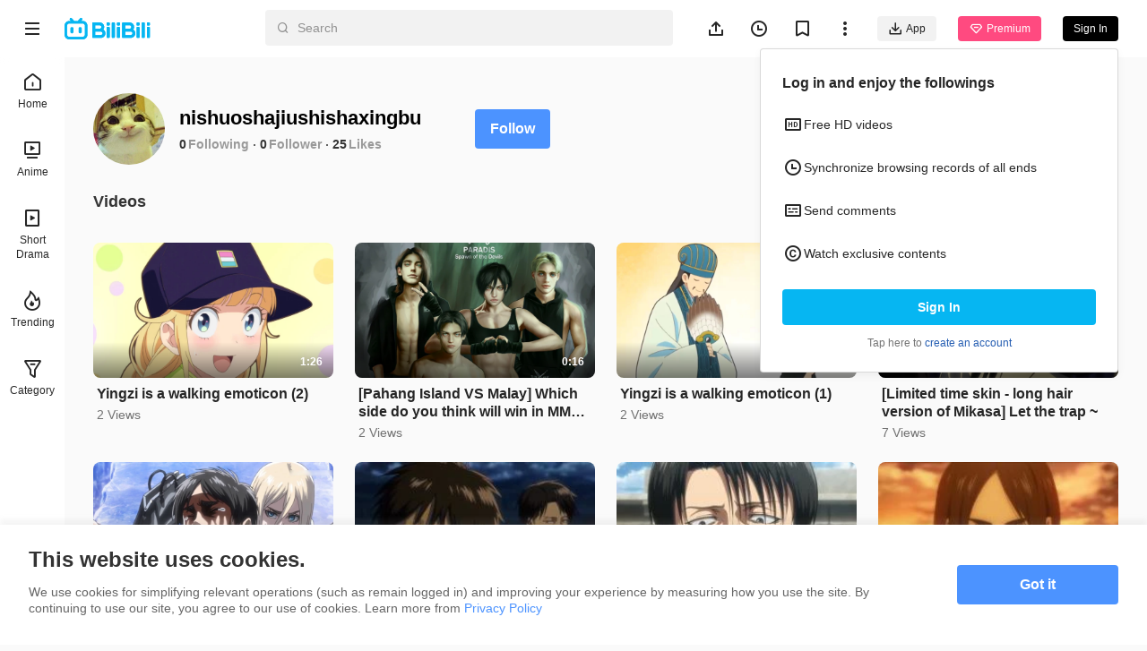

--- FILE ---
content_type: application/javascript; charset=utf-8
request_url: https://p.bstarstatic.com/fe-static/bstar-web-new/client/assets/member-ac1d03cb.js
body_size: -313
content:
import{Y as i}from"./axios-cee125b0.js";import{w as a}from"./index-440651b2.js";import{a7 as e}from"./vendor-cd847555.js";const c=()=>{const r=i({baseURL:`${a.apiUrl}/x/intl/member/web`});return{recordActionNote:t=>{const o=e.get("bili_jct");return r.postFormData("action/note",t,{csrf:o})},updateUserInfo:t=>{const o=e.get("bili_jct");return r.postFormData("profile/update",t,{csrf:o})}}};export{c as u};


--- FILE ---
content_type: application/javascript; charset=utf-8
request_url: https://p.bstarstatic.com/fe-static/bstar-web-new/client/assets/card-section-509ceff7.js
body_size: 1752
content:
import{G as ne,u as K,a1 as ie}from"./index-440651b2.js";import{u as Y}from"./useMobileClass-ffc3a058.js";import{u as E}from"./video-card.es-16df5eaa.js";import{S as re}from"./section-title-d7a43303.js";import{x as O,ao as ce,$ as Z,r as X,d,u as e,w as de,o as ue,av as ee,A as s,J as l,L as p,F as T,ac as V,k as te,ai as B,am as j,B as C,aq as _e,S as x,ae as se,af as oe,N as H,aB as pe,G as M,ah as q}from"./vendor-cd847555.js";import{u as me}from"./useScrollIntoView-f32780f9.js";import{_ as Q}from"./_plugin-vue_export-helper-c27b6911.js";import{u as fe}from"./useVideoCard-4ff8a788.js";import{u as ke}from"./intlify-ef554058.js";import{U as ye}from"./ugc-717d5a05.js";const le=n=>(se("data-v-66da88fd"),n=n(),oe(),n),we={class:"scroll-wrap__list"},ve={class:"scroll-wrap__operate"},he=["disabled"],Ce=le(()=>p("i",{class:"scroll-wrap__btn__icon"},null,-1)),be=[Ce],Se=["disabled"],$e=le(()=>p("i",{class:"scroll-wrap__btn__icon"},null,-1)),ge=[$e],Me=O({__name:"scroll-wrap",props:{list:{},from:{default:""},exposeFn:{type:[Function,null],default:null},loading:{type:Boolean,default:!1},skeletonType:{default:"ogv"},skeletonNum:{default:0}},emits:["card-click","user-click"],setup(n,{emit:m}){const v=n;ce(i=>({"23d49166":g.value}));const{list:r,exposeFn:k}=Z(v),{windowSize:z}=ne(),{isMobile:a}=K(),b=Y("scroll-wrap"),y=X(null),S=X([]),R=d(()=>ie[e(z)]),{dis:P,disablePrev:A,disableNext:$,init:h,slideNext:I,slidePrev:L}=me(y,S,R),g=d(()=>`${e(P)}px`);de(()=>e(r),()=>{a||h()}),ue(()=>{h()});const D=i=>{var u;return e(k)?(u=e(k))==null?void 0:u(i):null},G=i=>{m("card-click",i)},N=i=>{m("user-click",i)};return(i,u)=>{const W=ee("expose");return i.loading?(s(),l("div",{key:0,class:B(e(b))},[p("ul",we,[(s(!0),l(T,null,V(i.skeletonNum,(_,c)=>(s(),l("li",{key:c,class:"scroll-wrap__list__item"},[te(e(E),{"skeleton-type":i.skeletonType,width:e(a)?160:void 0},null,8,["skeleton-type","width"])]))),128))])],2)):e(r)?(s(),l("div",{key:1,class:B(e(b))},[p("ul",{ref_key:"wrapRef",ref:y,class:"scroll-wrap__list"},[(s(!0),l(T,null,V(e(r),(_,c)=>(s(),l("li",{key:c,ref_for:!0,ref_key:"itemRefs",ref:S,class:"scroll-wrap__list__item"},[j((s(),C(e(E),{key:`${_.card.id}-${c}`,card:_.card,width:e(a)?160:void 0,"title-size":e(a)?"small":"normal","new-window":!e(a),"is-mobile":e(a),onClick:F=>G(c),onUserClick:F=>N(c)},null,8,["card","width","title-size","new-window","is-mobile","onClick","onUserClick"])),[[W,D(c)]])]))),128))],512),j(p("div",ve,[p("button",{class:"scroll-wrap__btn prev",disabled:e(A),onClick:u[0]||(u[0]=(..._)=>e(L)&&e(L)(..._))},be,8,he),p("button",{class:"scroll-wrap__btn next",disabled:e($),onClick:u[1]||(u[1]=(..._)=>e(I)&&e(I)(..._))},ge,8,Se)],512),[[_e,!e(a)]])],2)):x("",!0)}}});const xe=Q(Me,[["__scopeId","data-v-66da88fd"]]),Te=O({__name:"title-more",emits:["click"],setup(n,{emit:m}){const{t:v}=ke(),{isMobile:r}=K(),k=()=>{m("click")};return(z,a)=>e(r)?(s(),l("i",{key:1,class:"card-section__more--mobile",onClick:k})):(s(),C(e(pe),{key:0,class:"card-section__tooltip",content:e(v)("home.subTitle.viewAll"),placement:"bottom",offset:12,"show-arrow":!1},{default:H(()=>[p("i",{class:"card-section__more",onClick:k})]),_:1},8,["content"]))}});const Be=Q(Te,[["__scopeId","data-v-c020fd2e"]]),ze=n=>(se("data-v-e09782c8"),n=n(),oe(),n),Ie=ze(()=>p("div",{class:"card-section--skeleton__title"},null,-1)),Le={key:0,class:"card-section--skeleton__more"},J="card-section",Ne=O({__name:"card-section",props:{title:{default:""},list:{},more:{type:Boolean,default:!1},row:{default:"two"},loading:{type:Boolean,default:!1},showEmpty:{type:Boolean,default:!0},layout:{default:"row"},moreContent:{type:Boolean,default:!1},cardLayout:{default:"row"},width:{default:void 0},from:{default:""},cardStyle:{default:()=>({})},titleStyle:{default:()=>({})},exposeFn:{type:[Function,null],default:null},isTitleSkeleton:{type:Boolean,default:!1},skeletonType:{default:"ogv"},skeletonNum:{default:0}},emits:["more","card-click","user-click"],setup(n,{emit:m}){const v=n,{isMobile:r}=K(),{format:k}=fe(),z=Y(J),{list:a,row:b,loading:y,from:S,showEmpty:R,layout:P,moreContent:A,exposeFn:$,skeletonNum:h}=Z(v),I=d(()=>[...z,{[`${J}--single`]:e(g),[`${J}--more`]:e(A)}]),L=d(()=>["section__list",`section__list--${e(b)}`,`section__list--${e(P)}`]),g=d(()=>e(b)==="single"),D=d(()=>{var t,o;return(o=(t=e(a))==null?void 0:t.length)!=null?o:0}),G=d(()=>!e(y)&&e(R)&&e(D)===0),N=d(()=>{var t,o;return(o=(t=e(a))==null?void 0:t.map(f=>k(f,e(S))).filter(f=>!!f).map(f=>({card:f,descMaxLines:f.watched?1:2})))!=null?o:[]}),i=d(()=>e(y)&&e(h)>0),u=d(()=>v.from!==ye.homeTrending),W=t=>{var o;return e($)?(o=e($))==null?void 0:o(t):null},_=()=>{m("more")},c=t=>{var o;m("card-click",t,(o=e(a))==null?void 0:o[t])},F=t=>{var o;m("user-click",t,(o=e(a))==null?void 0:o[t])};return(t,o)=>{const f=ee("expose");return s(),l("section",{class:B(I.value)},[t.title!==""?(s(),l(T,{key:0},[t.isTitleSkeleton?(s(),l("div",{key:0,class:B(["card-section--skeleton-header",{"card-section--skeleton-header__mobile":e(r),"card-section--skeleton-header__single":g.value}])},[Ie,M(t.$slots,"titleSkeletonPrefix",{},()=>[t.more?(s(),l("div",Le)):x("",!0)],!0)],2)):(s(),C(re,{key:1,title:t.title,style:q(t.titleStyle)},{default:H(()=>[M(t.$slots,"titlePrefix",{},()=>[t.more?(s(),C(Be,{key:0,onClick:_})):x("",!0)],!0)]),_:3},8,["title","style"]))],64)):x("",!0),g.value?(s(),C(xe,{key:1,list:N.value,from:e(S),loading:e(y),"skeleton-type":t.skeletonType,"skeleton-num":e(h),"expose-fn":e($),onCardClick:c,onUserClick:F},null,8,["list","from","loading","skeleton-type","skeleton-num","expose-fn"])):(s(),l("ul",{key:2,class:B(L.value)},[e(y)?(s(!0),l(T,{key:1},V(i.value?e(h):0,(U,w)=>(s(),l("li",{key:w,class:"section__list__item"},[te(e(E),{layout:t.cardLayout,width:t.width,style:q(t.cardStyle),"skeleton-type":t.skeletonType},null,8,["layout","width","style","skeleton-type"])]))),128)):(s(!0),l(T,{key:0},V(N.value,(U,w)=>(s(),l("li",{key:U.card.id,class:"section__list__item"},[j((s(),C(e(E),{card:U.card,layout:t.cardLayout,"lazy-load":w<=3?u.value:!0,width:t.width,"title-size":e(r)?"small":"normal","new-window":!e(r),"is-mobile":e(r),style:q(t.cardStyle),"desc-max-lines":U.descMaxLines,onClick:ae=>c(w),onUserClick:ae=>F(w)},{title:H(()=>[M(t.$slots,"cardTitle",{index:w},void 0,!0)]),_:2},1032,["card","layout","lazy-load","width","title-size","new-window","is-mobile","style","desc-max-lines","onClick","onUserClick"])),[[f,W(w)]])]))),128))],2)),G.value?M(t.$slots,"empty",{key:3},void 0,!0):x("",!0),M(t.$slots,"default",{},void 0,!0)],2)}}});const qe=Q(Ne,[["__scopeId","data-v-e09782c8"]]);export{qe as C,Be as T};


--- FILE ---
content_type: application/javascript; charset=utf-8
request_url: https://p.bstarstatic.com/fe-static/bstar-web-new/client/assets/log-report-4c01fcc3.js
body_size: 3623
content:
var X=Object.defineProperty,Y=Object.defineProperties,z=Object.getOwnPropertyDescriptors,j=Object.getOwnPropertySymbols,G=Object.prototype.hasOwnProperty,J=Object.prototype.propertyIsEnumerable,P=(e,t,r)=>t in e?X(e,t,{enumerable:!0,configurable:!0,writable:!0,value:r}):e[t]=r,K=(e,t)=>{for(var r in t||(t={}))G.call(t,r)&&P(e,r,t[r]);if(j)for(var r of j(t))J.call(t,r)&&P(e,r,t[r]);return e},H=(e,t)=>Y(e,z(t)),S=()=>typeof window>"u",R=()=>/AppleWebKit.*Mobile.*/i.test(navigator.userAgent),D=e=>e.replace("data-","").replace(/-(\w)/g,(t,r)=>r.toUpperCase()),A=(e,t)=>{if(e.nodeType!==Node.ELEMENT_NODE)return[];let r=[...e.querySelectorAll(`[${t}]`)];return e.hasAttribute(t)?[...r,e]:r},I=e=>Object.keys(e).reduce((t,r)=>(e[r]===void 0||t.append(r,e[r].toString()),t),new FormData),$,Q=new Uint8Array(16);function Z(){if(!$&&($=typeof crypto<"u"&&crypto.getRandomValues&&crypto.getRandomValues.bind(crypto)||typeof msCrypto<"u"&&typeof msCrypto.getRandomValues=="function"&&msCrypto.getRandomValues.bind(msCrypto),!$))throw new Error("crypto.getRandomValues() not supported. See https://github.com/uuidjs/uuid#getrandomvalues-not-supported");return $(Q)}var ee=/^(?:[0-9a-f]{8}-[0-9a-f]{4}-[1-5][0-9a-f]{3}-[89ab][0-9a-f]{3}-[0-9a-f]{12}|00000000-0000-0000-0000-000000000000)$/i;function te(e){return typeof e=="string"&&ee.test(e)}var re=te,s=[];for(C=0;C<256;++C)s.push((C+256).toString(16).substr(1));var C;function ne(e){var t=arguments.length>1&&arguments[1]!==void 0?arguments[1]:0,r=(s[e[t+0]]+s[e[t+1]]+s[e[t+2]]+s[e[t+3]]+"-"+s[e[t+4]]+s[e[t+5]]+"-"+s[e[t+6]]+s[e[t+7]]+"-"+s[e[t+8]]+s[e[t+9]]+"-"+s[e[t+10]]+s[e[t+11]]+s[e[t+12]]+s[e[t+13]]+s[e[t+14]]+s[e[t+15]]).toLowerCase();if(!re(r))throw TypeError("Stringified UUID is invalid");return r}var oe=ne;function le(e,t,r){e=e||{};var o=e.random||(e.rng||Z)();if(o[6]=o[6]&15|64,o[8]=o[8]&63|128,t){r=r||0;for(var i=0;i<16;++i)t[r+i]=o[i];return t}return oe(o)}var ie=le;function M(e){for(var t=1;t<arguments.length;t++){var r=arguments[t];for(var o in r)e[o]=r[o]}return e}var de={read:function(e){return e[0]==='"'&&(e=e.slice(1,-1)),e.replace(/(%[\dA-F]{2})+/gi,decodeURIComponent)},write:function(e){return encodeURIComponent(e).replace(/%(2[346BF]|3[AC-F]|40|5[BDE]|60|7[BCD])/g,decodeURIComponent)}};function E(e,t){function r(i,l,n){if(typeof document<"u"){n=M({},t,n),typeof n.expires=="number"&&(n.expires=new Date(Date.now()+n.expires*864e5)),n.expires&&(n.expires=n.expires.toUTCString()),i=encodeURIComponent(i).replace(/%(2[346B]|5E|60|7C)/g,decodeURIComponent).replace(/[()]/g,escape);var d="";for(var a in n)!n[a]||(d+="; "+a,n[a]!==!0&&(d+="="+n[a].split(";")[0]));return document.cookie=i+"="+e.write(l,i)+d}}function o(i){if(!(typeof document>"u"||arguments.length&&!i)){for(var l=document.cookie?document.cookie.split("; "):[],n={},d=0;d<l.length;d++){var a=l[d].split("="),c=a.slice(1).join("=");try{var u=decodeURIComponent(a[0]);if(n[u]=e.read(c,u),i===u)break}catch(h){}}return i?n[i]:n}}return Object.create({set:r,get:o,remove:function(i,l){r(i,"",M({},l,{expires:-1}))},withAttributes:function(i){return E(this.converter,M({},this.attributes,i))},withConverter:function(i){return E(M({},this.converter,i),this.attributes)}},{attributes:{value:Object.freeze(t)},converter:{value:Object.freeze(e)}})}var ae=E(de,{path:"/"}),N=ae,ue=(e=>(e.pv="pv",e.expose="expose",e.click="click",e.custom="custom",e))(ue||{}),se={pv:["url","referUrl","spmId","timestamp","fts","browserResolution","ptype","msg","abtest","buvid","language","laboratory","isSelfDef"],click:["url","spmId","targetUrl","timestamp","screenX","screenY","browserResolution","ptype","msg","abtest","referUrl","buvid","language","laboratory","isSelfDef"],expose:["url","spmId","timestamp","browserResolution","ptype","msg","language","abtest","isSelfDef"]},U="bilibili.tv";if(!S()){let e=window.location.host.split(".").reverse();U=e[1]+"."+e[0].split(":")[0]}var pe=U,ge=`https://data.${U}/log/web`,T="buvid3",V=()=>`${ie()}${Math.floor(Math.random()*65536)}infoc`,L=()=>{var e;let t="";return S()?V():(t=(e=N.get(T))!=null?e:"",t||(t=V(),N.set(T,t,{expires:365,domain:pe})),t)},x={post:(e,t)=>{try{navigator.sendBeacon(e,t)}catch(r){console.warn(`sendBeacon error: ${r.message}`),fetch(e,{method:"POST",body:t,credentials:"include"})}}},B=(e,t)=>_(se[e],t),_=(e,t)=>e.map(r=>{var o;return((o=t[r])!=null?o:"").toString().replace("|","%7C")}).join("|"),ce=(e=>(e[e.Desktop=1]="Desktop",e[e.Phone=2]="Phone",e))(ce||{}),he=e=>{if(S())return;let t=document.querySelector('meta[name="spm_prefix"]');if(!t){let r=document.createElement("meta");r.name="spm_prefix",r.setAttribute("content",e),document.querySelector("head").appendChild(r);return}t.setAttribute("content",e)},O=()=>{var e,t;return S()?"":(t=(e=document.querySelector('meta[name="spm_prefix"]'))==null?void 0:e.getAttribute("content"))!=null?t:""},F=(e,t)=>{var r,o,i,l,n,d,a;let c=Date.now(),u=(r=t==null?void 0:t.spmPrefix)!=null?r:O(),h=window.screen.width,w=window.screen.height,m={logId:`${e.logId}${c}`,url:encodeURIComponent(window.location.href).slice(0,1e3),referUrl:encodeURIComponent((i=(o=t==null?void 0:t.referUrl)!=null?o:document.referrer)!=null?i:"").slice(0,1e3),spmId:e.getSpmId?e.getSpmId(u):u?`${u}.0.0`:"",timestamp:c,fts:"",browserResolution:`${h}x${w}`,ptype:R()?2:1,msg:t!=null&&t.msg?JSON.stringify(t==null?void 0:t.msg):"{}",abtest:"{}",buvid:e.getBuvid?e.getBuvid():L(),language:(n=(l=t==null?void 0:t.language)!=null?l:navigator.language)!=null?n:"",laboratory:"",isSelfDef:(d=t==null?void 0:t.isSelfDef)!=null?d:0};x.post(`${e.url}?${m.logId}${B("pv",m)}`,I({mid:(a=e==null?void 0:e.getMid)==null?void 0:a.call(e)}))},ve=(e,t)=>{var r,o,i,l,n,d,a,c,u,h;let w=Date.now(),m=(r=t.spmPrefix)!=null?r:O(),b=e.getSpmId?e.getSpmId(m,t.event):m?`${m}.selfDef.${t.event}`:"",p=JSON.stringify({event:t.event,value:t.value}),g=window.screen.width,f=window.screen.height,v={logId:`${e.logId}${w}`,url:encodeURIComponent(window.location.href).slice(0,1e3),referUrl:encodeURIComponent((i=(o=t.referUrl)!=null?o:document.referrer)!=null?i:"").slice(0,1e3),spmId:b,targetUrl:(l=t.targetUrl)!=null?l:"",timestamp:w,screenX:(n=t.screenX)!=null?n:0,screenY:(d=t.screenY)!=null?d:0,browserResolution:`${g}x${f}`,ptype:R()?2:1,msg:p,abtest:"{}",buvid:e.getBuvid?e.getBuvid():L(),language:(c=(a=t.language)!=null?a:navigator.language)!=null?c:"",laboratory:"",isSelfDef:(u=t.isSelfDef)!=null?u:1};x.post(`${e.url}?${v.logId}${B("click",v)}`,I({mid:(h=e==null?void 0:e.getMid)==null?void 0:h.call(e)}))},y={expose:{id:"data-b-expose-id",value:"data-b-expose-data",key:"data-b-expose-key"}},k=e=>{var t;let r=e.dataset[D(y.expose.id)],o=(t=e.dataset[D(y.expose.key)])!=null?t:"";return{id:r,key:o,uk:`${r}-${o}`,value:e.dataset[D(y.expose.value)]}},fe=e=>{let t={sent:new Set,idMap:new WeakMap},r=new IntersectionObserver((l,n)=>{l.forEach(d=>{var a;let c=d.target,{id:u,key:h,value:w,uk:m}=k(c);if(d.isIntersecting&&!t.sent.has(m)){d.rootBounds||console.warn("rootBounds only exists in same-origin-domain-target."),window!==top&&console.warn("threshold config will ignore in iframe");let b=(a=d.rootBounds)!=null?a:document.body.getBoundingClientRect();if(window===top&&d.boundingClientRect.height<=b.height&&d.boundingClientRect.width<=b.width&&d.intersectionRatio<e.threshold)return;let p=window.getComputedStyle(c);p.getPropertyValue("visibility")!=="hidden"&&p.getPropertyValue("display")!=="none"&&(t.sent.add(m),W(e,{id:u,msg:w}))}})},{threshold:[...new Set([0,e.threshold])]}),o=l=>{let{uk:n}=k(l);t.idMap.set(l,n),r.observe(l)},i=l=>{let{uk:n}=k(l);r.unobserve(l),t.sent.delete(n),t.idMap.delete(l)};return document.querySelectorAll(`[${y.expose.id}]`).forEach(l=>{o(l)}),l=>{if(l.type==="childList"){l.addedNodes.forEach(n=>{A(n,y.expose.id).forEach(d=>{o(d)})}),l.removedNodes.forEach(n=>{A(n,y.expose.id).forEach(d=>{i(d)})});return}if(l.type==="attributes"){let n=l.target;if(n.nodeType===Node.ELEMENT_NODE){let{id:d,uk:a}=k(n);if(t.idMap.get(n)===a)return;t.sent.delete(t.idMap.get(n)),d?(r.unobserve(n),o(n)):(t.idMap.delete(n),r.unobserve(n))}}}},W=(e,t)=>{var r,o,i,l;let n=Date.now(),d=(r=t.spmPrefix)!=null?r:O(),a=window.screen.width,c=window.screen.height,u={logId:`${e.logId}${n}`,url:encodeURIComponent(window.location.href).slice(0,1e3),spmId:e.getSpmId?e.getSpmId(d,t.id):`${d}.selfDef.${t.id}`,timestamp:n,browserResolution:`${a}x${c}`,ptype:R()?2:1,msg:(o=t.msg)!=null?o:"",language:(i=navigator.language)!=null?i:"",abtest:"{}",isSelfDef:1};x.post(`${e.url}?${u.logId}${B("expose",u)}`,I({mid:(l=e==null?void 0:e.getMid)==null?void 0:l.call(e)}))},q={expose:fe},me=e=>{if(Object.keys(e).every(r=>{var o;return!((o=e[r])!=null&&o.enable)}))return;let t=Object.keys(e).filter(r=>e[r].enable&&q[r]&&e[r].config).map(r=>q[r](e[r].config));new MutationObserver((r,o)=>{r.forEach(i=>{t.forEach(l=>l(i))})}).observe(document.documentElement,{childList:!0,subtree:!0,attributes:!0,attributeFilter:Object.keys(y).filter(r=>{var o;return(o=e[r])==null?void 0:o.enable}).reduce((r,o)=>[...r,y[o].id,y[o].key],[])})},be=(e,t)=>{var r,o,i;let l=`${e.logId}${Date.now()}`,n=new FormData,d=(r=e==null?void 0:e.getMid)==null?void 0:r.call(e);d&&n.append("mid",d),e.stringify?x.post(`${e.url}?${l}${_(e.rules,t)}`,I({mid:(o=e==null?void 0:e.getMid)==null?void 0:o.call(e)})):x.post(`${e.url}`,I(H(K({},t),{logId:l,mid:(i=e==null?void 0:e.getMid)==null?void 0:i.call(e)})))},we=e=>{var t,r,o,i,l,n,d,a,c,u,h,w,m;if(S())throw new Error("log report can not be inited in nodejs");if(e.disable)return{sendPv(p){},sendClick(p){},sendCustom(p,g){},sendExpose(p){}};let b=(t=e.reportUrl)!=null?t:ge;return e.autoSendPv&&F({url:b,logId:(r=e.logId)==null?void 0:r.pv,getSpmId:(i=(o=e.inject)==null?void 0:o.pv)==null?void 0:i.getSpmId,getBuvid:e.getBuvid,getMid:e.getMid},{isSelfDef:0}),me({expose:{enable:(d=(n=(l=e.watcher)==null?void 0:l.expose)==null?void 0:n.enable)!=null?d:!1,config:{url:b,logId:(a=e.logId)==null?void 0:a.expose,threshold:(h=(u=(c=e.watcher)==null?void 0:c.expose)==null?void 0:u.threshold)!=null?h:.3,getSpmId:(m=(w=e.inject)==null?void 0:w.expose)==null?void 0:m.getSpmId,getBuvid:e.getBuvid,getMid:e.getMid}}}),{sendPv:p=>{var g,f,v;F({url:b,logId:(g=e.logId)==null?void 0:g.pv,getSpmId:(v=(f=e.inject)==null?void 0:f.pv)==null?void 0:v.getSpmId,getBuvid:e.getBuvid,getMid:e.getMid},p)},sendClick:p=>{var g,f,v;ve({url:b,logId:(g=e.logId)==null?void 0:g.click,getSpmId:(v=(f=e.inject)==null?void 0:f.click)==null?void 0:v.getSpmId,getBuvid:e.getBuvid,getMid:e.getMid},p)},sendCustom:(p,g)=>{var f,v;be({url:(f=g.url)!=null?f:b,stringify:(v=g.stringify)!=null?v:!0,rules:g.rules,logId:g.logId,getMid:e.getMid},p)},sendExpose(p){var g,f,v;W({url:b,logId:(g=e.logId)==null?void 0:g.expose,getSpmId:(v=(f=e.inject)==null?void 0:f.expose)==null?void 0:v.getSpmId,getBuvid:e.getBuvid,getMid:e.getMid,threshold:0},p)}}};/*! js-cookie v3.0.1 | MIT */export{O as D,L as E,he as G,we as W};


--- FILE ---
content_type: application/javascript; charset=utf-8
request_url: https://p.bstarstatic.com/fe-static/bstar-web-new/client/assets/scroll-loading-2fe87605.js
body_size: 92
content:
import{L as B}from"./loading-273184ff.js";import{u as k}from"./intlify-ef554058.js";import{x as M,$ as w,r,u as o,d as L,w as N,o as S,c as x,A as I,J as T,L as c,G as i,k as V,a0 as $,S as C}from"./vendor-cd847555.js";import{_ as F}from"./_plugin-vue_export-helper-c27b6911.js";const R={class:"scroll-loading"},A={class:"scroll-loading__end"},D=M({__name:"scroll-loading",props:{delay:{default:200},disabled:{type:Boolean,default:!1},loading:{type:Boolean,default:!1},more:{type:Boolean,default:!0},loadBefore:{type:Boolean,default:!1},showNoMore:{type:Boolean,default:!0},noMoreText:{default:null}},emits:["reach-bottom"],setup(f,{emit:v}){const _=f,{t:m}=k(),{delay:p,loading:n,more:d,disabled:s,showNoMore:g,loadBefore:h}=w(_),u=r(o(h)),a=r(null),t=r(),y=L(()=>o(g)&&o(u)&&!o(d)),b=e=>{if(!(n.value||!d.value)&&e[0].intersectionRatio>=1){if(o(s))return;setTimeout(()=>{u.value=!0,v("reach-bottom")},p.value)}};return N(s,()=>{var e,l;a.value&&((e=t.value)==null||e.unobserve(a.value),o(s)||(l=t.value)==null||l.observe(a.value))}),S(()=>{var e;t.value=new IntersectionObserver(b,{threshold:1}),a.value&&((e=t.value)==null||e.observe(a.value))}),x(()=>{var e;(e=t.value)==null||e.disconnect(),t.value=void 0}),(e,l)=>(I(),T("div",R,[c("div",{ref_key:"bottomFlag",ref:a,class:"scroll-loading__bottom"},null,512),o(n)?i(e.$slots,"loading",{key:0},()=>[V(B)],!0):y.value?i(e.$slots,"end",{key:1},()=>[c("p",A,$(e.noMoreText||o(m)("history.noMore")),1)],!0):C("",!0)]))}});const U=F(D,[["__scopeId","data-v-666f2e0d"]]);export{U as S};
